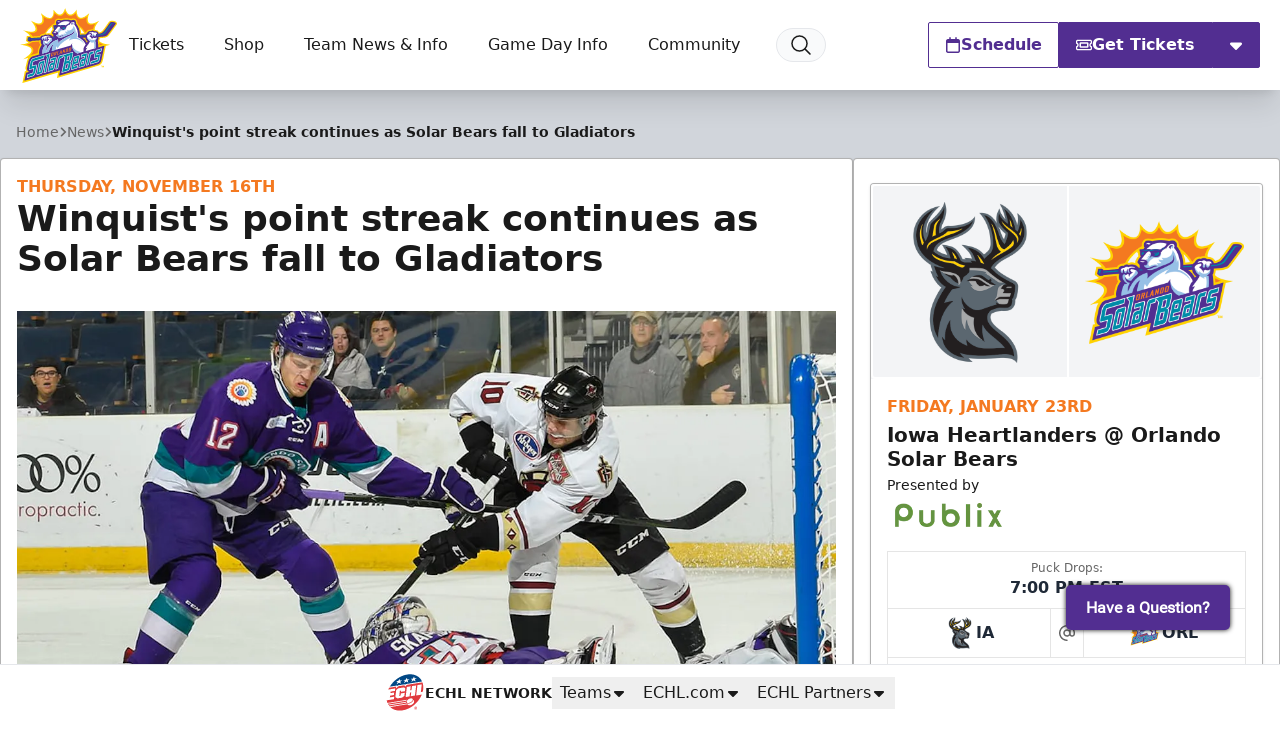

--- FILE ---
content_type: text/html; charset=utf-8
request_url: https://www.google.com/recaptcha/api2/aframe
body_size: 182
content:
<!DOCTYPE HTML><html><head><meta http-equiv="content-type" content="text/html; charset=UTF-8"></head><body><script nonce="9MOMTKt1os1kQb0sZX13ZA">/** Anti-fraud and anti-abuse applications only. See google.com/recaptcha */ try{var clients={'sodar':'https://pagead2.googlesyndication.com/pagead/sodar?'};window.addEventListener("message",function(a){try{if(a.source===window.parent){var b=JSON.parse(a.data);var c=clients[b['id']];if(c){var d=document.createElement('img');d.src=c+b['params']+'&rc='+(localStorage.getItem("rc::a")?sessionStorage.getItem("rc::b"):"");window.document.body.appendChild(d);sessionStorage.setItem("rc::e",parseInt(sessionStorage.getItem("rc::e")||0)+1);localStorage.setItem("rc::h",'1769023171739');}}}catch(b){}});window.parent.postMessage("_grecaptcha_ready", "*");}catch(b){}</script></body></html>

--- FILE ---
content_type: application/javascript; charset=utf-8
request_url: https://fundingchoicesmessages.google.com/f/AGSKWxV-gIM4aQYud2rt-2H6e5EcmKUhpFsselYkBH_dphpo4BBZEOYkvzzNrV5mqPedr76q3_6eJ62YljyN73IuR0WJ8spfZ2dJr3z1OQc6D881EYbozfJxr9dNY5dKxJnqxmOWdgNF52LekeqpVsYHSTvLA74FPTImcUVtq4lXvYNML-kaMSdfC4FJSMfC/_.com/adv?_StickyAdFunc.-auto-ads-_600x120_/728x90d.
body_size: -1293
content:
window['84bac878-bbef-485b-a093-6791a3d54e76'] = true;

--- FILE ---
content_type: image/svg+xml
request_url: https://orlandosolarbearshockey.com/images/site-logos/SAV.svg
body_size: 5532
content:
<svg version="1.1" id="Layer_1" xmlns="http://www.w3.org/2000/svg" x="0" y="0" viewBox="0 0 720.3 578.6" style="enable-background:new 0 0 720.3 578.6" xml:space="preserve"><style>.st0{fill:#fff}.st1{fill:#38d430}.st2{fill:#c1c5c8}</style><path class="st0" d="M140.6 186a48.7 48.7 0 0 0-31.2 13.8l-21.6-11.5c-.1-39.1 19.1-98.9 32-116.6 3.8-5.3 3.9-12.5.1-18a94.9 94.9 0 0 0-30.4-25.8 131.2 131.2 0 0 0-63.6 8.3 23 23 0 0 0-13.4 15.2c-29.5 103 1.2 154 11.3 167.2 3 3.9 6.9 7.2 11.3 9.6l51.3 27.2c-.4 9.4.9 18 3.8 24.7a70 70 0 0 0 18.1 23.2c-4.7-.1-20-2.2-27.4-4.3a33.3 33.3 0 0 0 11.2 21.5c-3 .3-13.3.2-18.4-1a51.4 51.4 0 0 0 21 18.7c-2.2.7-13.6 1.5-17 .3 4.4 4.6 14 10.9 20.2 13a115 115 0 0 1-22.1 3.2c2.1 1.9 5.6 4.6 8.9 6.7l-5.2 1.3c-3.4.2-6.7.8-10.3 1.7a61 61 0 0 0-46.9 50.4L8.4 502.1c-3.1 19.9 5 31.1 10.1 36.1l7.4 7.3.1.1a32.6 32.6 0 0 0 23.5 9c6.2-.4 12.1-2.7 17.5-6.9l5 4.3 34.9-8.6 3.4-21.8 87.4-21.6-.7.9a20.1 20.1 0 0 0-4.1 16.1 68 68 0 0 0 28.7 45c15.9 11.1 36.6 16.7 61.6 16.7l7.8-.2c22.5-1 56-6.2 87.4-25.3 25.7-15.7 45-37.5 57.4-65 1.3.7 2.6 1.4 4 1.9 5.6 2.1 12 2.9 17.6 3.5 3.3.4 8.3.9 9.9 1.7 13.2 9.8 23.9 9.1 29.9 8.9a47.7 47.7 0 0 0 31.6-13.7l16.3 8.7c1.1 2.6 3 4.9 5.7 6.3l14.8 7.9a13 13 0 0 0 8.7 1.2l5.9-1.3c3.6-.8 6.6-3.1 8.3-6.4l17.2-32.3a12.5 12.5 0 0 0-5.2-17l-14.8-7.9a13 13 0 0 0-8.7-1.2l-.9.2-7.4-4 5.9-38 19.5-4.8-3.8 24.9 45-10.9 10.8-11.5c8.3 1.8 15.9.4 19.3-.4a55.3 55.3 0 0 0 40.5-45.9l.8-5h.1l13.1-84.2c3.1-19.8-5.1-31.1-10.3-36.1l-7.4-7.4c-6.7-6.4-19.2-13-40.1-8a64.3 64.3 0 0 0-28.4 15.2 48.7 48.7 0 0 0-31.8-.2l1.5-9.8a24.3 24.3 0 1 0-40.3-16.7c-6.5 0-13.3.2-20.5.8-5.7-12.3-15.8-24.9-33.3-27.8-16.9-2.8-55.9 1-88.2 14.4a90.2 90.2 0 0 1-1.1-36.8c1.3-.6 2.8-1.3 4-2.1 16 2.7 35.1-2.6 49.2-13.8 15.1-12 27.7-32.3 19.2-68.9 0 0-4.2 4.8-7.6 7-3.4-9.7-10.1-20.1-29.8-29.9.1-6.6-.6-13.6-3.3-20.3-1.2-2.9-5.1-11.6-13.6-13.9-8.8-2.3-16.2 3.1-24 8.9a97.1 97.1 0 0 1-21 12.7C360.5-.2 310 6.1 290 10.5c-27.1-12.7-65.4-17.6-91.5 7.3-19 .6-37.3 8.4-49.5 21.4A62.2 62.2 0 0 0 132.7 89l1.2 10.5a186 186 0 0 1 1.5 15.7c-9.3-1.4-18.4.3-24.9 3.5-3.7 1.8-6.3 5-7.3 8.7-.9 3.7-.2 7.5 2.1 10.7a124.3 124.3 0 0 0 52.6 43c.4 2.5.8 4.9 1.4 7.2a45.7 45.7 0 0 0-18.7-2.3z"/><path d="m702.3 240.2-7.4-7.4c-4.9-4.7-14.1-9.5-30.7-5.4a52.3 52.3 0 0 0-28.8 18c-5.3-4.1-14-7.4-27.9-4l-.3.1c-7 1.7-13.2 4.5-18.5 8.2l5.1-32.7a14.1 14.1 0 1 0-14.8-.9l-.1.8c-13.1-1.2-27.6-.9-43.1.6-5.3-15.2-14.1-26.2-28.3-28.5-15.3-2.5-59.3 1.4-92.4 18.2a93.4 93.4 0 0 1-3.8-58.5c4.9-1 8.4-3.3 10.6-5.3 23.4 6.5 64.9-11.2 62.7-51.3 0 0-4.6 4.2-9.4 6.5 3.9-10.7-.4-26.1-14.3-34.6-6.1 22.3-23.2 26.1-41.4 37.2 21.3-23 29.8-47.5 22.7-69-9.9-22.4-20.4 6.2-52.7 15.6-30.2-40.3-83.7-31-100.8-26.7-26.8-13.7-63.6-17.9-86 6.9-31.4-1-63.6 21-60 60.2 1.3 13.7 5.1 31.6 1.1 40.5a33.2 33.2 0 0 0-28.8-.7c-1.7.8-2.8 2.6-1.4 4.6a113.2 113.2 0 0 0 53.9 41.7 70.7 70.7 0 0 0 4.4 20.6l4 1.1a100 100 0 0 0 1.9 10.7c-5.2-.6-9.9-1.3-12.5-3.3-11.6-8.6-18.8-7-24.5-6.8a38.1 38.1 0 0 0-29 16.2l-33.8-18c-2.2-40 18.3-107.5 33.8-128.7a5.6 5.6 0 0 0 0-6.3A82.4 82.4 0 0 0 86.5 38 118.2 118.2 0 0 0 30 45.9a12.8 12.8 0 0 0-7.4 8.6c-24.7 86.2-6.5 137.4 9.6 158.4 2.2 2.8 4.9 5.1 8 6.8L97 249.6a52.6 52.6 0 0 0 2.4 26.4c6 13.9 24.2 28 40.7 37.2-16.1 1.2-30.7 1-43.4-1.4 5.2 9.4 28.2 13.5 34.7 13.5 0 0-16 4.2-34.9 3.5 0 0 20.4 10.4 50.2 8.9 0 0-16.8 6.1-39.8 7.6 0 0 20.4 6.3 31.7 4.8 0 0-20.5 7.7-37.9 9.5 0 0 9.4 1.8 23.3 2.2l-12.8 3.2-5.3 1.3-25.2 6.2A51.3 51.3 0 0 0 31.9 416l-13.6 87.4c-2.4 15.4 3.5 23.7 7.2 27.3l7.4 7.4c3.6 3.4 18.2 14.2 33.6-4.3l8 6.9 23.3-5.8 3.4-21.8 161.4-39.9a57.2 57.2 0 0 1-51.2 30.5c-5.8.2-9.7 5.6-8.7 11.3 5 29.1 31.1 55.6 87.6 53.1 55.3-2.4 117.7-28.4 141.5-98.3 2.9 5.2 6.9 8.8 11.4 10.5 9.5 3.6 24.3 2.3 29.8 6.4 11.6 8.6 18.8 7 24.5 6.8a38 38 0 0 0 28.8-16l28.2 15-.2.4a2.5 2.5 0 0 0 1 3.3l14.8 7.9a2 2 0 0 0 1.7.2l5.9-1.3c.7-.2 1.3-.6 1.6-1.2l17.2-32.3c.6-1.2.2-2.6-1-3.3l-14.8-7.9a2 2 0 0 0-1.7-.2l-4.6 1-33.5-17.8c1.5-10.5.7-20.5-2.3-27.5a39.8 39.8 0 0 0-4.6-7.8l15.7-3.9-4.7 30.3 7-11.6-.7 16.2 5.6-10.9 2.7 8.7 5.7-36.6 40.8-10.1-3.9 25 27.3-6.6 13.2-14.1a30.3 30.3 0 0 0 19.8 1.4 45 45 0 0 0 32.9-37.7l3.6-22.4 10.4-66.6c2.5-14.3-2.5-22.5-7.1-26.9z"/><path class="st0" d="m60.7 473.3 7.9-8.4-4.2 27.1c-1.5 9.7-4.8 13.5-9 14.5-3.4.9-5.6-.7-4.2-9.2l10.3-66.1 2.9-18.5c1-6.2 3.2-10.2 8.1-11.5 4.7-1.2 5.8 2 4.9 8.3L74 430.3l17.7-18.8 1-6.3c2.3-14.5-7.1-17-18.9-14.1a31.9 31.9 0 0 0-25.1 26.5L35.1 505c-1.8 11.6 3.5 16.5 13.2 14.1a27 27 0 0 0 16.2-11.8l10.8 9.4 13.1-84.4-25.6 27.1-2.1 13.9zM288.3 426.3l12.5-80.2c8.9-2 10.8-.5 13.1 1.4l2.4-15.5-43.8 10.8-2.4 15.5c3.1-3.3 5.7-5.9 14.6-8.3l-12.5 80.2c-1.5 9.5-4.1 12.2-7.3 15.6l26.3-6.5c-2.4-1.9-4.3-3.5-2.9-13zM553 360.8l12.5-80.2c8.9-2 10.8-.5 13.1 1.4l2.4-15.5-43.8 10.8-2.4 15.5c3.1-3.3 5.7-5.9 14.6-8.3l-12.5 80.2c-1.5 9.5-4.1 12.2-7.3 15.6l26.3-6.5c-2.5-1.9-4.4-3.5-2.9-13zM150.2 387c1.5-9.5 4.1-12.2 7.3-15.6l-20.5 5.1-6.1 39.2-14.9 15.7 8.1-51.8-20.5 5.1c2.4 2 4.3 3.6 2.9 13.1l-11.9 76.5c-1.5 9.5-4.1 12.2-7.3 15.6l20.5-5.1 6-38.3 14.9-15.8-7.9 50.9 20.5-5.1c-2.4-2-4.3-3.6-2.9-13.1l11.8-76.4zM206 378.7l-10.1 64.9a31.9 31.9 0 0 1-25.1 26.5c-11.8 2.9-21.2.4-18.9-14.1l10.6-68c2.3-14.5 13.2-22 25-25 13.8-3.4 20.6 2.4 18.5 15.7zm-20.2-5.3c-4.7 1.2-6.9 5.2-7.9 11.4l-10.4 66.8c-1 6.2.1 9.4 4.9 8.3 4.9-1.2 7.1-5.2 8.1-11.5l10.4-66.8c.9-6.3-.2-9.5-5.1-8.2zM368.9 318.1a27 27 0 0 0-16.2 11.8l-10.8-9.4-15.4 99-8.9 2.2c-7 1.7-12.4 11.5-13.7 19.3 2.4-5 10.3-7.3 13.9-8.2l6.9-1.7-1 6.4c-1.5 9.5-4.1 12.2-7.3 15.7l17.4 15 6.4-40.9 6.6-1.6a31.9 31.9 0 0 0 25.1-26.5l10.4-66.9c1.7-11.6-3.7-16.6-13.4-14.2zm-2.7 21.7-9.8 62.8c-1 6.2-3.2 10.2-7.9 11.4l-6.6 1.6 11-70.5c1.5-9.7 4.8-13.5 9-14.5 3.5-.8 5.6.8 4.3 9.2zM412.3 322.1c1.5-9.5 4.1-12.2 7.3-15.6l-25.6 6.3c2.4 2 4.3 3.6 2.9 13.1L385 402.4c-1.5 9.5-4.1 12.2-7.3 15.6l25.6-6.3c-2.4-2-4.3-3.6-2.9-13.1l11.9-76.5zM609.8 258.5c-11.8 2.9-22.7 10.4-25 25l-10.6 68c-2.3 14.5 7.1 17 18.9 14.1a31.9 31.9 0 0 0 25.1-26.5l3.8-24.4-17.7 18.8-1.6 10.4c-1 6.2-3.2 10.2-8.1 11.5-4.7 1.2-5.8-2-4.9-8.3l3-19.1 26.3-27.8a27 27 0 0 0 7.5-14.2l1.8-11.7c2.1-13.4-4.7-19.2-18.5-15.8zm3.3 18.6-2.4 15.5c-.5 2.9-2.1 6-4.5 8.6l-11.1 11.7 5.1-32.6c1-6.2 3.2-10.2 7.9-11.4 4.9-1.3 5.9 1.9 5 8.2zM509 283.5a31.9 31.9 0 0 0-25.1 26.5l-3 19.2 17.7-18.8.8-5.2c1-6.2 3.2-10.2 8.1-11.5 4.7-1.2 5.8 2 4.9 8.3l-2.2 13.9-26.2 27.7a28.2 28.2 0 0 0-7.6 14.4l-3.1 19.8c-1.8 11.6 3.5 16.5 13.2 14.1a27 27 0 0 0 16.2-11.8l10.8 9.4 14.3-92c2.3-14.5-7.1-17-18.8-14zm-6.4 81.4c-1.5 9.7-4.8 13.5-9 14.5-3.4.9-5.6-.7-4.2-9.2l2.9-18.7c.5-3.2 2.3-6.5 4.9-9.3l10.7-11.3-5.3 34zM458 296.1a27 27 0 0 0-16.2 11.8l-10.8-9.4-15 96.2c-1.5 9.5-4.1 12.2-7.3 15.6l25.6-6.3c-2.4-2-4.3-3.6-2.9-13.1l3.9-25.2 7.1-7.5 4.3 3.6c1 .8 1.4 2.1 1.1 3.7l-4.5 28.9c-.7 4.3 2.4 6.8 6.9 5.7l12.4-3.1c-2.4-2-4.3-3.6-2.9-13.1l4-25.6c.6-3.6-.4-6.7-2.6-8.7l-5.9-5 6.8-7.2c3.8-4.1 6.4-8.9 7.1-13.4l2.2-13.8c1.8-11.5-3.6-16.5-13.3-14.1zm-2.7 21.7-2.1 13.3c-.4 2.4-1.7 4.9-3.7 7.1l-11.7 12.4 4.3-27.4c1.5-9.7 4.8-13.5 9-14.5 3.4-.9 5.5.6 4.2 9.1zM667.1 300.2l-5-4.3c-8.7-7.5-8.2-8.8-7.4-14l2.5-15.8c1-6.2 3.2-10.2 7.9-11.4 4.9-1.2 6 2 5 8.2l-2.9 18.6 13 11.3 5.3-34.3c2.3-14.5-7.1-17-18.9-14.1a31.9 31.9 0 0 0-25.1 26.5l-2.6 15.8c-1.7 10.8-1.7 12 8.7 20.8l5 4.3c8.7 7.5 8.2 8.8 7.4 14l-3.3 21.9c-1.3 8.4-4.1 11.2-7.5 12.1-4.3 1.1-6.6-1.4-5-11.1l3.4-22.5-13-11.3-10.2 66 14.7-15.7c1.8 4 6.6 6.1 13.6 4.4a25.7 25.7 0 0 0 18.9-22.1l4.2-26.6c1.7-10.7 1.7-12-8.7-20.7zM246.3 394.9l-5-4.3c-8.7-7.5-8.2-8.8-7.4-14l.9-6c1-6.2 3.2-10.2 7.9-11.4 4.9-1.2 6 2 5 8.2l-1.4 8.8 13 11.3 3.8-24.5c2.3-14.5-7.1-17-18.9-14.1a31.9 31.9 0 0 0-25.1 26.5l-1.1 6.1c-1.7 10.8-1.7 12 8.7 20.8l5 4.3c8.7 7.5 8.2 8.8 7.4 14l-1.8 12.1c-1.3 8.4-4.1 11.2-7.5 12.1-4.3 1.1-6.6-1.4-5-11.1l1.9-12.7-13-11.3L205 466l14.7-15.7c1.8 4 6.6 6.1 13.6 4.4a25.7 25.7 0 0 0 18.9-22.1l2.7-16.8c1.8-10.9 1.8-12.1-8.6-20.9z"/><g><path class="st1" d="M187.6 328.2c.2-2.6-1.1-3.6-3.9-3.2-2.1.3-4.5 1.7-4.8 4-.4 2.8 2.1 2.7 4.4 2.9 4 .4 9.9.5 9.1 5.7-1 6.4-7.2 9.6-13 10.4-6.2.9-10.2-.9-9-7.4l5.9-.8c-.7 2.9.7 4.6 3.8 4.2 2.3-.3 5.5-1.5 5.9-4.2.5-3-3.4-2.7-5.6-2.9-3.6-.3-8.6-1.3-7.8-5.9.9-5.9 7.1-9.2 12.6-10.1 5.3-.8 8.9 1.2 8.1 6.4l-5.7.9zM216.5 340.9l13.9-28.4 6.9-1.6 5.3 24-5.9 1.4-1.1-5.1-10.7 2.5-2.9 6-5.5 1.2zm18.3-13.7-2-10.3h-.1L227 329l7.8-1.8zM268 302.9l6.3-1.8a1568 1568 0 0 1 3.8 18.8h.1l10.3-22.9 5.7-1.7-14.1 29.4-6.3 1.8c-1.8-7.9-3.8-15.8-5.8-23.6zM312.3 315a3938 3938 0 0 1 13.9-29.6l6.9-2.2 5.3 23.6-5.9 1.9-1.1-5-10.7 3.4-2.9 6.3-5.5 1.6zm18.4-15.3-2-10.2h-.1l-5.7 12.6 7.8-2.4zM380.8 293.4l-7.3-18.7-.1.1-3.4 22-5.4 1.7 4.1-26.6 8.6-2.7 7.1 17.7.1-.1 3.2-20.8 5.4-1.7-4.1 26.5-8.2 2.6zM433.2 278.1l-7.3-19-.1.1-3.4 21.9-5.4 1.5 4.1-26.4 8.6-2.4 7.1 18 .1-.1 3.2-20.7 5.4-1.4-4.1 26.3a340 340 0 0 0-8.2 2.2zM467.5 269.5l13.9-28.3 6.9-1.4 5.3 24.3-5.9 1.1-1.1-5.1-10.7 2.2-2.9 6-5.5 1.2zm18.4-13.4-2-10.4h-.1l-5.7 12 7.8-1.6zM520 260l4.1-25.8 5.8-.7-1.6 10.1 10.3-1 1.6-10.1 5.9-.4-4.1 25.6-5.8.5L538 247l-10.3 1-1.8 11.3-5.9.7z"/></g><g><path class="st1" d="M457.9 106c6.1-6.7 9.7-17.8 5.9-23.3-2.4 11.9-18.7 21.3-27.3 25.5 8.7-.7 17-.1 21.4-2.2zM468.7 112.1c-13.6 10.5-29.2 2.6-45.6 11.2 3.5-.1 7.7 1.2 9.8 2.6-1.6.7-10.2 3.6-10.8 5 28.4 5.2 44.2-12.6 46.6-18.8zM394.5 123.3c-35.3 25.9-87.6 47.5-151.9 56.9a162.5 162.5 0 0 1-58.9-1.3c.4 3.2.8 5.5 2 7.1 29.9 8.3 70.9 4.7 100.3-1.8 37.2-8.2 85.8-28.6 107.2-47.3-3 1.4-12.2 5.3-25.8 9.1.1-.1 22.1-12.6 27.1-22.7zM399.6 125.5c8.1 3.7 3.5 10.5 3.5 10.5 3.4 2.2 9.4 2 11.3-3.2 2.3-6.3-6.7-12.9-14.8-7.3z"/></g><g><path class="st0" d="M291.7 38.6c-10.2-6.2-54.1-27.2-77.3-1a3.3 3.3 0 0 0-.4 3.9c19 34.1 13.9 63.9-5 66.5-5.8.8-23.4-3.9-23-29.1a76 76 0 0 1 8.4-31.8c1.1-1.9-.7-4.1-2.7-3.6-30 7.6-36.1 24-33.1 57.6 1.7 18.6 1.6 41.9-23.5 36.1 28.9 12.8 32.5-15.4 30.7-34.8-3.3-36 8.3-43.9 17.3-48.4a67.4 67.4 0 0 0-5 29.5c.5 25.7 18.6 35.2 30.6 35.1 15.3-.2 43-18.2 15.9-77.5 23.8-17.2 57.7 2.4 68.5 9.1C359 91.1 412.6 72.9 429.4 42c-30.9 27.2-69.5 37.9-137.7-3.4z"/><path class="st0" d="M216.9 151.8a145 145 0 0 1-7.4 10.4c-2.5-.3-6.5-1.4-12.4-3.5a2 2 0 0 0-1.7.2c-.4.3-.7.8-.7 1.3-.1 2.3 0 4.6 1 5.7l.8.5a35.9 35.9 0 0 0 13.3 2.1c.8-.1 5.3-6.4 7.9-10.2l2.8-4.1c5.4 3.6 11.8 7.7 19 11.8l1.3.5c4.2.8 11.6-2.9 12.8-3.8.3-.2.5-.6.6-1 .5-1.6.4-3.7-.3-5.8-.3-.8-.8-1.4-1.5-1.7-.5-.2-1-.1-1.4.2-5.8 4-9.8 5.6-11.7 5.8-1.1-.5-7.1-3.7-16.3-9.9 3.9-6 9.3-14.7 15.1-24.6l-3.7-2.2a605.9 605.9 0 0 1-15.1 24.3 346.7 346.7 0 0 1-22.8-17.3l-2.4 3.2c.7.9 10.7 10.1 22.8 18.1z"/></g><g><path class="st0" d="M538 454.9c-1.2 4-2.8 7.8-4.6 11.5l29.4 15.7 5.6-11-30.4-16.2zM172.4 261.5a73 73 0 0 0-5 9.6l52.4 28 17.5-4.4-64.3-34.2-.6 1zM38.2 95.2l42.4-3.5c3.9-11.4 8.1-21.3 12-28.4-2.4-4.3-8-7.4-10.1-8.4a119.1 119.1 0 0 0-43.8 6.2 6.2 6.2 0 0 0-3.9 4c-2.5 8-4.6 15.7-6.2 23.1l9.6 7zM104.5 224l-38.7-20.6c-3.4-9-3.7-22.8-2.1-38.5H35.3l-11.1-10.6a109.1 109.1 0 0 0 17.5 49.9l58.3 31.1c1.3-3.9 2.8-7.7 4.5-11.3z"/><g><path class="st1" d="M465.8 428.5c1.3-2 2.4-4.1 3.5-6.3l-12.2 3 8 4.3.7-1zM536 460.8c-.8 1.9-1.6 3.9-2.5 5.7l29.4 15.7 2.8-5.5-29.7-15.9zM170.1 265.4l-2.8 5.8 52.4 28 9.2-2.3-58.8-31.5zM38.2 95.2c1.8-8.2 4.3-16.7 7.3-25.7-4.4-4.4-9.2-7-9.2-7-.7.7-1.2 1.5-1.5 2.5-2.5 8-4.6 15.7-6.2 23.1l9.6 7.1zM102.2 229.2l-53.8-28.7a95 95 0 0 1-13.1-35.6l-11.1-10.6a109.1 109.1 0 0 0 17.5 49.9l58.3 31.1 2.2-6.1z"/></g></g><g><path class="st0" d="m180.5 249.2 11.6 6.2c6.2-17.9 2-32.8-17.2-33.6-21.7-.8-18.4-9.1-28.7-8.9-29.3.7-34.9 45-28.6 57.2 5.1 9.8 23.5 26.2 49.8 35.3 3.8 1.3 12.9-.7 23.7-5.9l-27.8-14.8-1 6.2c-7.9-10.7-6-26.9 1.8-36.4 8.6-10.5 17.3-17.5 28-14.7a29.5 29.5 0 0 0-11.6 9.4zM503 208c-5.6-1.6-12.5-2.1-20-1.6-36.1 2.1-88.3 24.5-104.6 36.4a61 61 0 0 1 20.1-25.4c-7.4-24.5-7.1-50.9 0-69.6a256 256 0 0 1-59.6 32.9c.9 3.5 1.9 7.1 2.7 10.8 2.5 11.9 3.1 24.5-6.6 36-8.5 10-27.2 10.8-60.8 5.6 28.7-7.1 47.5-31.1 58.2-49.8a319.8 319.8 0 0 1-43.2 14.3c-19.9 4.7-48 6.4-75.5 4.2 6.6 18.1 22.1 31.3 33.9 32.7l5.4.5c-8.6 7-19.7 12.6-26.8 8.6-6.2-3.5-12.6-14.1-14.6-33.9-.3-2.5-.4-5.2-.5-8.1-4.5-.4-8.9-.9-13.3-1.5a115 115 0 0 0 32.3 55.1 500.2 500.2 0 0 1 30.7 33.1l8.8-2.5c74.1-21.2 155-48.7 223.3-61.9 6.5-1.3 12.9-2.4 19.2-3.4-2.6-7.1-5.8-11.6-9.1-12.5zM492 477.1c29.3-.7 34.9-45 28.6-57.2a41.4 41.4 0 0 0-6.5-8.7l-33.4 8.3c-.7 6-3.1 11.7-6.6 16-8.6 10.5-17.3 17.5-28 14.7 4.5-1.7 8.3-5.2 11.3-9l-9.9-5.3c-7 16.8-4 31.6 15.8 32.4 21.7.7 18.4 9 28.7 8.8zM362.3 448.8l-6 38.2-23 5.6-32.9-28.5-15.4 3.8c-11.8 33.1-33.7 47.4-55.5 50.5-3.4.5-5.3 4.3-3.4 7.2 13 19.8 40.6 24.4 62.9 23.1 82.2-4.8 120.7-59.4 130.8-114.2l-57.5 14.3z"/></g><g><path class="st1" d="M236.6 230.2a7.8 7.8 0 0 1-7.8 1.1 7.8 7.8 0 0 1-3.8-10.9c3.6 4.1 7.6 7.4 11.6 9.8zM320.5 201.1a9.7 9.7 0 1 1-13.3 14.1c5-4.4 9.4-9.2 13.3-14.1z"/></g><g><path class="st2" d="M269.7 285.8A242.8 242.8 0 0 0 220 244c3.1 3.7 6.4 7.5 10.2 11.2a500.2 500.2 0 0 1 30.7 33.1l8.8-2.5zM493 223.9c6.5-1.3 12.9-2.4 19.2-3.4-2.7-7.1-5.9-11.6-9.2-12.5-5.6-1.6-12.5-2.1-20-1.6 4.6 3.3 7.8 9.8 10 17.5zM378.4 242.7a61 61 0 0 1 20.1-25.4c-7.4-24.5-7.1-50.9 0-69.6a256 256 0 0 1-59.6 32.9c.9 3.5 1.9 7.1 2.7 10.8a270 270 0 0 0 19.4-7.9c-.5 20 4.3 41 17.4 59.2zM253.2 235c7.5.4 14.5-.3 21-1.9 28.7-7.1 47.5-31.1 58.2-49.8a319.8 319.8 0 0 1-43.2 14.3c-19.9 4.7-48 6.4-75.5 4.2 6.6 18.1 22.1 31.3 33.9 32.7l5.6.5zm35.1-19.4c-15.1 7.9-36.2 7-37.1-3.8-3.5 4.2-1.4 9.4.6 10.8a18 18 0 0 1-7.7-1 24.2 24.2 0 0 1-11.5-10.7 249 249 0 0 0 69.5-7.5c-3.6 5-8.1 9.2-13.8 12.2zM182.4 240c-6.7-3-19.5.2-30.3-7.2-8-5.5-10.8-8.7-16.3-4-7 6.1-17.1 25-17.5 42.5 5.8 9.9 23.9 25.4 49.2 34.1 3.8 1.3 12.9-.7 23.7-5.9l-27.8-14.8-1 6.2c-7.9-10.7-6-26.9 1.8-36.4 5.7-7 11.6-12.6 18.2-14.5zM445.4 458c2.4 5.9 8 9.8 17.9 10.2 21.7.8 18.4 9.1 28.7 8.9 29.3-.7 34.9-45 28.6-57.2a41.4 41.4 0 0 0-6.5-8.7l-10.4 2.6c2.4 22.3-31.7 49.2-58.3 44.2zM380.2 444.3c-8.5 36.4-31.5 78.6-91.9 89.4-22.2 4-52.8-.8-62.2-8.1 13 19.8 40.6 24.4 62.9 23.1 82.2-4.8 120.7-59.4 130.8-114.2l-39.6 9.8zM200.1 208.2l11.7 1.4c-.3-2.5-.4-5.2-.5-8.1-4.5-.4-8.9-.9-13.3-1.5.4 2.7 1.2 5.5 2.1 8.2z"/></g><g><path d="M438.6 503.8h-3.5v-1.9h9.1v1.9h-3.5v9.7h-2.2v-9.7zm7.9-1.9h3.3l3.1 8.9h.1l3.1-8.9h3.3v11.6h-2.2v-9.6h-.1l-3.4 9.6h-1.8l-3.4-9.6h-.1v9.6h-2.2v-11.6z"/></g></svg>